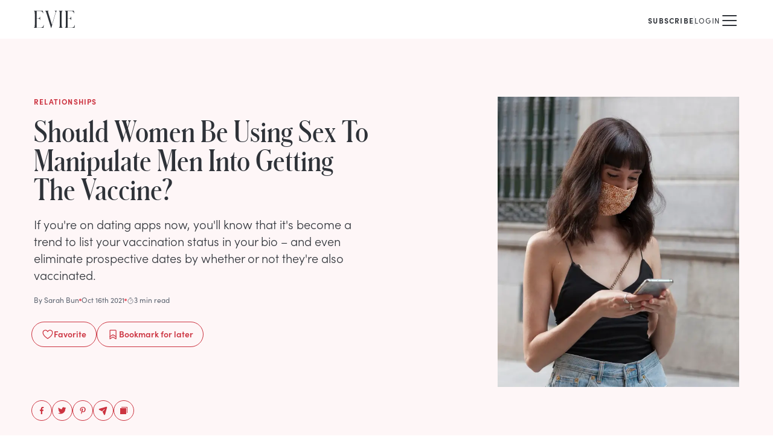

--- FILE ---
content_type: text/html; charset=utf-8
request_url: https://www.eviemagazine.com/post/should-women-be-using-sex-to-manipulate-men-into-getting-the-vaccine
body_size: 14261
content:
<!DOCTYPE html><html lang="en"><head><meta charSet="utf-8"/><meta name="viewport" content="width=device-width"/><meta name="twitter:site" content="https://www.eviemagazine.com"/><meta name="twitter:creator" content="@evie_magazine"/><meta property="og:locale" content="en_IE"/><meta property="og:site_name" content="Evie Magazine"/><title>Should Women Be Using Sex To Manipulate Men Into Getting The Vaccine? | Evie Magazine</title><meta name="robots" content="index,follow"/><meta name="description" content="Focusing on women and celebrating what makes them so unique, Evie Magazine helps women seek truth and find beauty...the kind that really matters."/><meta name="twitter:card" content="summary_large_image"/><meta property="og:title" content="Should Women Be Using Sex To Manipulate Men Into Getting The Vaccine?"/><meta property="og:description" content="Focusing on women and celebrating what makes them so unique, Evie Magazine helps women seek truth and find beauty...the kind that really matters."/><meta property="og:url" content="https://www.eviemagazine.com/post/should-women-be-using-sex-to-manipulate-men-into-getting-the-vaccine"/><meta property="og:type" content="article"/><meta property="article:published_time" content="2021-10-16T01:00:00-04:00"/><meta property="article:modified_time" content="2023-11-06T15:21:51-05:00"/><meta property="article:author" content="Sarah Bun"/><meta property="article:section" content="Relationships"/><meta property="og:image" content="https://www.datocms-assets.com/109366/1698705772-shutterstock-should-women-be-using-sex-to-manipulate-men-into-getting-the-vaccine.jpeg"/><meta property="og:image:alt" content="Should Women Be Using Sex To Manipulate Men Into Getting The Vaccine?"/><meta property="og:image:width" content="1280"/><meta property="og:image:height" content="720"/><link rel="canonical" href="https://www.eviemagazine.com/post/should-women-be-using-sex-to-manipulate-men-into-getting-the-vaccine"/><meta content="2023-11-06T15:21:51-05:00" property="og:updated_time"/><script type="application/ld+json">{"@context":"http://schema.org","@type":"Article","headline":"Should Women Be Using Sex To Manipulate Men Into Getting The Vaccine?","url":"https://www.eviemagazine.com/post/should-women-be-using-sex-to-manipulate-men-into-getting-the-vaccine","thumbnailUrl":"https://www.datocms-assets.com/109366/1698705772-shutterstock-should-women-be-using-sex-to-manipulate-men-into-getting-the-vaccine.jpeg","dateCreated":"2021-10-16T01:00:00-04:00","datePublished":"2021-10-16T01:00:00-04:00","dateModified":"2023-11-06T15:21:51-05:00","articleSection":"Relationships","creator":"Sarah Bun","mainEntityOfPage":{"@type":"WebPage","@id":"/post/should-women-be-using-sex-to-manipulate-men-into-getting-the-vaccine"},"image":{"@type":"ImageObject","url":"https://www.datocms-assets.com/109366/1698705772-shutterstock-should-women-be-using-sex-to-manipulate-men-into-getting-the-vaccine.jpeg","width":1280,"height":720},"author":{"@type":"Person","name":{"id":"HITYBaaGScCYNCy2XJ1tHA","name":"Sarah Bun","slug":"sarah-bun"}},"keywords":["\"topic:Marriage\""],"publisher":{"@type":"Organization","name":"https://www.datocms-assets.com/109366/1698967220-evie-logo.png","url":"https://www.eviemagazine.com","logo":{"@type":"ImageObject","url":"https://www.eviemagazine.com/logo.svg","width":195,"height":60}}}</script><meta name="parsely-metadata" content="{&quot;contentfulPostId&quot;:&quot;1n4LMiP1zNqc1lwTZMewBH&quot;,&quot;datoPostId&quot;:&quot;jkY3t0bpRH2msi5iunYJ1w&quot;}"/><link rel="preload" as="image" imageSrcSet="/_next/image?url=https%3A%2F%2Fwww.datocms-assets.com%2F109366%2F1698705772-shutterstock-should-women-be-using-sex-to-manipulate-men-into-getting-the-vaccine.jpeg%3Far64%3DNTo2%26crop%3Dfaces%26fit%3Dcrop%26fm%3Dwebp&amp;w=640&amp;q=75 1x, /_next/image?url=https%3A%2F%2Fwww.datocms-assets.com%2F109366%2F1698705772-shutterstock-should-women-be-using-sex-to-manipulate-men-into-getting-the-vaccine.jpeg%3Far64%3DNTo2%26crop%3Dfaces%26fit%3Dcrop%26fm%3Dwebp&amp;w=1920&amp;q=75 2x" fetchpriority="high"/><meta name="next-head-count" content="27"/><meta content="915ab359ea4de7af028b4a982230b293" name="p:domain_verify"/><meta content="1754669597959219" name="fb:pages"/><meta name="msapplication-TileColor" content="#ed5e6a"/><meta name="theme-color" content="#ffffff"/><link href="//connect.facebook.net" rel="preconnect"/><link href="//www.google-analytics.com" rel="preconnect"/><link href="/manifest.json" rel="manifest"/><link href="/img/favicon/favicon.ico" rel="icon shortcut" type="image/x-icon"/><link rel="apple-touch-icon" sizes="180x180" href="/img/favicon/apple-touch-icon.png"/><link rel="mask-icon" href="/img/favicon/apple-pinned-tab.svg" color="#ED5E6A"/><link rel="preconnect" href="https://use.typekit.net" crossorigin /><link rel="preload" href="/_next/static/media/072757506b86c8a2-s.p.woff" as="font" type="font/woff" crossorigin="anonymous" data-next-font="size-adjust"/><link rel="preload" href="/_next/static/media/6d9a80650932ca5c-s.p.woff" as="font" type="font/woff" crossorigin="anonymous" data-next-font="size-adjust"/><link rel="preload" href="/_next/static/media/d3f37216a62c4c65-s.p.woff" as="font" type="font/woff" crossorigin="anonymous" data-next-font="size-adjust"/><link rel="preload" href="/_next/static/css/5444b496a7a4228c.css" as="style"/><link rel="stylesheet" href="/_next/static/css/5444b496a7a4228c.css" data-n-g=""/><noscript data-n-css=""></noscript><script defer="" nomodule="" src="/_next/static/chunks/polyfills-c67a75d1b6f99dc8.js"></script><script src="/_next/static/chunks/webpack-4a6f78d51557fc52.js" defer=""></script><script src="/_next/static/chunks/framework-6d147d7a7a824486.js" defer=""></script><script src="/_next/static/chunks/main-01f99afcd6342c1c.js" defer=""></script><script src="/_next/static/chunks/pages/_app-1f2021b4ef10ff7b.js" defer=""></script><script src="/_next/static/chunks/pages/post/%5Bslug%5D-9d93754585119605.js" defer=""></script><script src="/_next/static/_bsXabIxWimgpM2IAHY5h/_buildManifest.js" defer=""></script><script src="/_next/static/_bsXabIxWimgpM2IAHY5h/_ssgManifest.js" defer=""></script><style id="__jsx-1804522468">:root{--font-schnyder:'__schnyder_64533b', '__schnyder_Fallback_64533b'}</style><style data-href="https://use.typekit.net/hqw7ctz.css">@import url("https://p.typekit.net/p.css?s=1&k=hqw7ctz&ht=tk&f=24537.24538.24539.24540.24543.24544.24547.24548.24549.24552&a=104907023&app=typekit&e=css");@font-face{font-family:"sofia-pro";src:url("https://use.typekit.net/af/773a22/00000000000000007735f996/30/l?primer=7cdcb44be4a7db8877ffa5c0007b8dd865b3bbc383831fe2ea177f62257a9191&fvd=n9&v=3") format("woff2"),url("https://use.typekit.net/af/773a22/00000000000000007735f996/30/d?primer=7cdcb44be4a7db8877ffa5c0007b8dd865b3bbc383831fe2ea177f62257a9191&fvd=n9&v=3") format("woff"),url("https://use.typekit.net/af/773a22/00000000000000007735f996/30/a?primer=7cdcb44be4a7db8877ffa5c0007b8dd865b3bbc383831fe2ea177f62257a9191&fvd=n9&v=3") format("opentype");font-display:swap;font-style:normal;font-weight:900;font-stretch:normal}@font-face{font-family:"sofia-pro";src:url("https://use.typekit.net/af/2cf3cc/00000000000000007735f991/30/l?primer=7cdcb44be4a7db8877ffa5c0007b8dd865b3bbc383831fe2ea177f62257a9191&fvd=i9&v=3") format("woff2"),url("https://use.typekit.net/af/2cf3cc/00000000000000007735f991/30/d?primer=7cdcb44be4a7db8877ffa5c0007b8dd865b3bbc383831fe2ea177f62257a9191&fvd=i9&v=3") format("woff"),url("https://use.typekit.net/af/2cf3cc/00000000000000007735f991/30/a?primer=7cdcb44be4a7db8877ffa5c0007b8dd865b3bbc383831fe2ea177f62257a9191&fvd=i9&v=3") format("opentype");font-display:swap;font-style:italic;font-weight:900;font-stretch:normal}@font-face{font-family:"sofia-pro";src:url("https://use.typekit.net/af/5d97ff/00000000000000007735f999/30/l?primer=7cdcb44be4a7db8877ffa5c0007b8dd865b3bbc383831fe2ea177f62257a9191&fvd=n7&v=3") format("woff2"),url("https://use.typekit.net/af/5d97ff/00000000000000007735f999/30/d?primer=7cdcb44be4a7db8877ffa5c0007b8dd865b3bbc383831fe2ea177f62257a9191&fvd=n7&v=3") format("woff"),url("https://use.typekit.net/af/5d97ff/00000000000000007735f999/30/a?primer=7cdcb44be4a7db8877ffa5c0007b8dd865b3bbc383831fe2ea177f62257a9191&fvd=n7&v=3") format("opentype");font-display:swap;font-style:normal;font-weight:700;font-stretch:normal}@font-face{font-family:"sofia-pro";src:url("https://use.typekit.net/af/66e20c/00000000000000007735f993/30/l?primer=7cdcb44be4a7db8877ffa5c0007b8dd865b3bbc383831fe2ea177f62257a9191&fvd=i7&v=3") format("woff2"),url("https://use.typekit.net/af/66e20c/00000000000000007735f993/30/d?primer=7cdcb44be4a7db8877ffa5c0007b8dd865b3bbc383831fe2ea177f62257a9191&fvd=i7&v=3") format("woff"),url("https://use.typekit.net/af/66e20c/00000000000000007735f993/30/a?primer=7cdcb44be4a7db8877ffa5c0007b8dd865b3bbc383831fe2ea177f62257a9191&fvd=i7&v=3") format("opentype");font-display:swap;font-style:italic;font-weight:700;font-stretch:normal}@font-face{font-family:"sofia-pro";src:url("https://use.typekit.net/af/2e2409/00000000000000007735f990/30/l?primer=7cdcb44be4a7db8877ffa5c0007b8dd865b3bbc383831fe2ea177f62257a9191&fvd=n3&v=3") format("woff2"),url("https://use.typekit.net/af/2e2409/00000000000000007735f990/30/d?primer=7cdcb44be4a7db8877ffa5c0007b8dd865b3bbc383831fe2ea177f62257a9191&fvd=n3&v=3") format("woff"),url("https://use.typekit.net/af/2e2409/00000000000000007735f990/30/a?primer=7cdcb44be4a7db8877ffa5c0007b8dd865b3bbc383831fe2ea177f62257a9191&fvd=n3&v=3") format("opentype");font-display:swap;font-style:normal;font-weight:300;font-stretch:normal}@font-face{font-family:"sofia-pro";src:url("https://use.typekit.net/af/0ab956/00000000000000007735f998/30/l?primer=7cdcb44be4a7db8877ffa5c0007b8dd865b3bbc383831fe2ea177f62257a9191&fvd=i3&v=3") format("woff2"),url("https://use.typekit.net/af/0ab956/00000000000000007735f998/30/d?primer=7cdcb44be4a7db8877ffa5c0007b8dd865b3bbc383831fe2ea177f62257a9191&fvd=i3&v=3") format("woff"),url("https://use.typekit.net/af/0ab956/00000000000000007735f998/30/a?primer=7cdcb44be4a7db8877ffa5c0007b8dd865b3bbc383831fe2ea177f62257a9191&fvd=i3&v=3") format("opentype");font-display:swap;font-style:italic;font-weight:300;font-stretch:normal}@font-face{font-family:"sofia-pro";src:url("https://use.typekit.net/af/b718ff/00000000000000007735f98d/30/l?primer=7cdcb44be4a7db8877ffa5c0007b8dd865b3bbc383831fe2ea177f62257a9191&fvd=n4&v=3") format("woff2"),url("https://use.typekit.net/af/b718ff/00000000000000007735f98d/30/d?primer=7cdcb44be4a7db8877ffa5c0007b8dd865b3bbc383831fe2ea177f62257a9191&fvd=n4&v=3") format("woff"),url("https://use.typekit.net/af/b718ff/00000000000000007735f98d/30/a?primer=7cdcb44be4a7db8877ffa5c0007b8dd865b3bbc383831fe2ea177f62257a9191&fvd=n4&v=3") format("opentype");font-display:swap;font-style:normal;font-weight:400;font-stretch:normal}@font-face{font-family:"sofia-pro";src:url("https://use.typekit.net/af/c09857/00000000000000007735f98c/30/l?primer=7cdcb44be4a7db8877ffa5c0007b8dd865b3bbc383831fe2ea177f62257a9191&fvd=i4&v=3") format("woff2"),url("https://use.typekit.net/af/c09857/00000000000000007735f98c/30/d?primer=7cdcb44be4a7db8877ffa5c0007b8dd865b3bbc383831fe2ea177f62257a9191&fvd=i4&v=3") format("woff"),url("https://use.typekit.net/af/c09857/00000000000000007735f98c/30/a?primer=7cdcb44be4a7db8877ffa5c0007b8dd865b3bbc383831fe2ea177f62257a9191&fvd=i4&v=3") format("opentype");font-display:swap;font-style:italic;font-weight:400;font-stretch:normal}@font-face{font-family:"sofia-pro";src:url("https://use.typekit.net/af/262452/00000000000000007735f99a/30/l?primer=7cdcb44be4a7db8877ffa5c0007b8dd865b3bbc383831fe2ea177f62257a9191&fvd=n6&v=3") format("woff2"),url("https://use.typekit.net/af/262452/00000000000000007735f99a/30/d?primer=7cdcb44be4a7db8877ffa5c0007b8dd865b3bbc383831fe2ea177f62257a9191&fvd=n6&v=3") format("woff"),url("https://use.typekit.net/af/262452/00000000000000007735f99a/30/a?primer=7cdcb44be4a7db8877ffa5c0007b8dd865b3bbc383831fe2ea177f62257a9191&fvd=n6&v=3") format("opentype");font-display:swap;font-style:normal;font-weight:600;font-stretch:normal}@font-face{font-family:"sofia-pro";src:url("https://use.typekit.net/af/36f509/00000000000000007735f994/30/l?primer=7cdcb44be4a7db8877ffa5c0007b8dd865b3bbc383831fe2ea177f62257a9191&fvd=i6&v=3") format("woff2"),url("https://use.typekit.net/af/36f509/00000000000000007735f994/30/d?primer=7cdcb44be4a7db8877ffa5c0007b8dd865b3bbc383831fe2ea177f62257a9191&fvd=i6&v=3") format("woff"),url("https://use.typekit.net/af/36f509/00000000000000007735f994/30/a?primer=7cdcb44be4a7db8877ffa5c0007b8dd865b3bbc383831fe2ea177f62257a9191&fvd=i6&v=3") format("opentype");font-display:swap;font-style:italic;font-weight:600;font-stretch:normal}.tk-sofia-pro{font-family:"sofia-pro",sans-serif}</style></head><body><div id="__next"><div class="grow bg-white"><header class="relative z-20"><div class="mx-auto box-content flex h-16 max-w-screen-xl items-center px-5 md:px-10 lg:px-14"><p class=""><a title="Evie Magazine" href="/"><svg width="68" height="32" viewBox="0 0 536 224" fill="none" xmlns="http://www.w3.org/2000/svg" class=""><path d="M0 222.517H121.537C124.508 222.517 126.291 222.517 126.885 217.176L130.451 185.727H127.48C120.051 216.286 106.679 219.846 81.7177 219.846H37.1444V100.874H53.7851C78.1518 100.874 79.0433 112.742 81.4206 122.829H83.5006V76.249H81.4206C79.0433 86.3364 78.1518 98.204 53.7851 98.204H37.1444V2.6702H76.0718C99.547 2.6702 113.216 8.60399 120.645 33.2292H123.617L118.862 6.23047C117.673 0 116.188 0 113.513 0H0V2.07683C12.1834 5.6371 13.0748 8.90067 13.0748 62.3046V160.212C13.0748 213.616 12.1834 216.879 0 220.44V222.517Z" fill="currentColor"></path><path d="M224.687 224H228.252L282.632 37.6795C291.249 7.71391 293.627 5.6371 301.65 1.78014V0H272.231V1.78014C286.792 6.52716 285.306 18.3947 279.66 37.3828L236.87 183.947L188.731 26.9987C183.382 9.19736 184.571 4.15364 193.188 1.78014V0H148.318V1.78014C157.827 7.12054 159.61 15.1311 167.93 40.6464L224.687 224Z" fill="currentColor"></path><path d="M326.14 222.517H376.359V220.44C364.175 216.879 363.284 213.616 363.284 160.212V62.3046C363.284 8.90067 364.175 5.3404 376.359 2.07683V0H326.14V2.07683C338.323 5.3404 339.214 8.90067 339.214 62.3046V160.212C339.214 213.616 338.323 216.879 326.14 220.44V222.517Z" fill="currentColor"></path><path d="M404.909 222.517H526.445C529.417 222.517 531.2 222.517 531.794 217.176L535.36 185.727H532.388C524.96 216.286 511.588 219.846 486.627 219.846H442.053V100.874H458.694C483.061 100.874 483.952 112.742 486.329 122.829H488.409V76.249H486.329C483.952 86.3364 483.061 98.204 458.694 98.204H442.053V2.6702H480.981C504.456 2.6702 518.125 8.60399 525.554 33.2292H528.525L523.771 6.23047C522.582 0 521.097 0 518.422 0H404.909V2.07683C417.092 5.6371 417.984 8.90067 417.984 62.3046V160.212C417.984 213.616 417.092 216.879 404.909 220.44V222.517Z" fill="currentColor"></path></svg></a></p><div class="relative z-10 ml-auto"><nav class="flex items-center gap-x-3 sm:gap-x-6 md:gap-x-10"><div class="group relative hidden flex-col items-center min-[1380px]:inline-flex"><a href="/discover"><span class="text-xs uppercase tracking-widest  inline-flex gap-x-2 items-center hover:text-rose-4">Discover <svg xmlns="http://www.w3.org/2000/svg" width="1em" height="1em" fill="currentColor" viewBox="0 0 256 256" class="h-3 w-3 transition-transform group-hover:rotate-180"><rect width="256" height="256" fill="none"></rect><polyline points="208 96 128 176 48 96" fill="none" stroke="currentColor" stroke-linecap="round" stroke-linejoin="round" stroke-width="16"></polyline></svg></span></a></div><a class="hidden min-[1380px]:block" href="/about"><span class="text-xs uppercase tracking-widest  inline-flex gap-x-2 items-center hover:text-rose-4">About</span></a><a class="hidden min-[1380px]:block" href="/subscribe/the-glance"><span class="text-xs uppercase tracking-widest  inline-flex gap-x-2 items-center hover:text-rose-4">The Glance</span></a><a class="hidden min-[1380px]:block" href="/shop/print-edition"><span class="text-xs uppercase tracking-widest  inline-flex gap-x-2 items-center hover:text-rose-4">Print Edition</span></a><div class="flex items-center gap-x-3 md:gap-x-6"><a class="" href="/subscribe"><span class="text-xs uppercase tracking-widest  inline-flex gap-x-2 items-center hover:text-rose-4 font-bold">Subscribe</span></a><div class="mt-1 h-4 w-px bg-neutral-2"></div><button class=""><span class="text-xs uppercase tracking-widest  inline-flex gap-x-2 items-center hover:text-rose-4">Login</span></button></div><a aria-label="Search" class="hidden pl-3 pt-1 min-[1380px]:block" href="/search"><svg xmlns="http://www.w3.org/2000/svg" width="1em" height="1em" fill="currentColor" viewBox="0 0 256 256" class="h-4 w-4"><rect width="256" height="256" fill="none"></rect><circle cx="116" cy="116" r="84" fill="none" stroke="currentColor" stroke-linecap="round" stroke-linejoin="round" stroke-width="16"></circle><line x1="175.4" y1="175.4" x2="224" y2="224" fill="none" stroke="currentColor" stroke-linecap="round" stroke-linejoin="round" stroke-width="16"></line></svg></a><button aria-label="Mobile Menu" class="pt-1 min-[1380px]:hidden"><svg xmlns="http://www.w3.org/2000/svg" width="32" height="32" fill="currentColor" viewBox="0 0 256 256"><rect width="256" height="256" fill="none"></rect><line x1="40" y1="128" x2="216" y2="128" stroke="currentColor" stroke-linecap="round" stroke-linejoin="round" stroke-width="16"></line><line x1="40" y1="64" x2="216" y2="64" stroke="currentColor" stroke-linecap="round" stroke-linejoin="round" stroke-width="16"></line><line x1="40" y1="192" x2="216" y2="192" stroke="currentColor" stroke-linecap="round" stroke-linejoin="round" stroke-width="16"></line></svg></button></nav></div></div></header><main><article class="mb-16"><header class="mb-8 bg-rose-1"><div class="mx-auto box-content flex max-w-screen-xl flex-col pb-8 sm:flex-row sm:justify-between sm:gap-6 sm:px-5 sm:py-8 md:gap-12 md:px-10 lg:px-14  lg:py-24"><div class="mt-5 px-5 sm:mt-0 sm:px-0 md:max-w-xl lg:flex lg:flex-col"><div class="mb-2 text-xs font-bold uppercase tracking-widest text-rose-4 md:mb-4">Relationships</div><h1 class="mb-3 font-schnyder text-3xl md:text-4xl lg:mb-5 lg:text-5xl">Should Women Be Using Sex To Manipulate Men Into Getting The&nbsp;Vaccine?</h1><p class="font-light lg:text-xl">If you&#x27;re on dating apps now, you&#x27;ll know that it&#x27;s become a trend to list your vaccination status in your bio – and even eliminate prospective dates by whether or not they&#x27;re also vaccinated.</p><div class="flex items-center gap-x-3 text-xs text-neutral-4 mb-7 mt-5"><a href="/author/sarah-bun">By <!-- -->Sarah Bun</a><span class="h-1 w-1 rounded-full bg-rose-3"></span><time dateTime="2021-10-16T01:00:00-04:00">Oct 16th 2021</time><span class="h-1 w-1 rounded-full bg-rose-3"></span><span class="inline-flex items-center gap-1"><svg xmlns="http://www.w3.org/2000/svg" width="12" height="12" fill="currentColor" viewBox="0 0 256 256" class="relative top-0.5"><rect width="256" height="256" fill="none"></rect><circle cx="128" cy="128" r="88" fill="none" stroke="currentColor" stroke-miterlimit="10" stroke-width="16"></circle><line x1="128" y1="128" x2="167.6" y2="88.4" fill="none" stroke="currentColor" stroke-linecap="round" stroke-linejoin="round" stroke-width="16"></line><line x1="104" y1="8" x2="152" y2="8" fill="none" stroke="currentColor" stroke-linecap="round" stroke-linejoin="round" stroke-width="16"></line></svg>3 min read</span></div><div class="-ml-1 flex flex-wrap gap-x-2 gap-y-2 sm:gap-x-4 text-rose-4"><button class="flex items-center justify-center gap-x-2 rounded-full border  px-4 pt-2 pb-2.5 font-semibold text-sm disabled:cursor-wait"><svg xmlns="http://www.w3.org/2000/svg" width="20" height="20" fill="currentColor" viewBox="0 0 256 256" class="mt-0.5"><rect width="256" height="256" fill="none"></rect><path d="M128,216S28,160,28,92A52,52,0,0,1,128,72h0A52,52,0,0,1,228,92C228,160,128,216,128,216Z" fill="none" stroke="currentColor" stroke-linecap="round" stroke-linejoin="round" stroke-width="16"></path></svg> <!-- -->Favorite</button><button class="flex items-center justify-center gap-x-2 rounded-full border  px-4 pt-2 pb-2.5 font-semibold text-sm disabled:cursor-wait"><svg xmlns="http://www.w3.org/2000/svg" width="20" height="20" fill="currentColor" viewBox="0 0 256 256" class="mt-0.5"><rect width="256" height="256" fill="none"></rect><path d="M192,224l-64-40L64,224V48a8,8,0,0,1,8-8H184a8,8,0,0,1,8,8Z" fill="none" stroke="currentColor" stroke-linecap="round" stroke-linejoin="round" stroke-width="16"></path><polyline points="192 176 128 136 64 176" fill="none" stroke="currentColor" stroke-linecap="round" stroke-linejoin="round" stroke-width="16"></polyline></svg> <!-- -->Bookmark<!-- --> for later</button></div><ul class="flex gap-x-2 -mb-14 -ml-1 pt-6 max-lg:hidden lg:mt-auto"><li><button aria-label="facebook" class="react-share__ShareButton !p-2 rounded-full !border !border-solid !border-rose-4 !text-rose-4 hover:!text-white hover:!bg-rose-3" style="background-color:transparent;border:none;padding:0;font:inherit;color:inherit;cursor:pointer"><svg width="16" height="16" viewBox="0 0 32 32" fill="none" xmlns="http://www.w3.org/2000/svg"><path d="M13.6094 28H18.0156V17.2656H21.4375L22 13H18.0156V10.0469C18.0156 9.39063 18.1094 8.875 18.3906 8.54688C18.6719 8.17188 19.2813 7.98438 20.125 7.98438H22.375V4.1875C21.5313 4.09375 20.4063 4 19.0938 4C17.4063 4 16.0938 4.51563 15.1094 5.5C14.0781 6.48438 13.6094 7.84375 13.6094 9.625V13H10V17.2656H13.6094V28Z" fill="currentColor"></path></svg></button></li><li><button aria-label="twitter" class="react-share__ShareButton !p-2 rounded-full !border !border-solid !border-rose-4 !text-rose-4 hover:!text-white hover:!bg-rose-3" style="background-color:transparent;border:none;padding:0;font:inherit;color:inherit;cursor:pointer"><svg width="16" height="16" viewBox="0 0 32 32" fill="none" xmlns="http://www.w3.org/2000/svg"><path d="M26.274 10.5C27.3317 9.70673 28.2837 8.75481 29.0769 7.59135C28.0192 8.06731 26.9615 8.38462 25.9038 8.49038C27.0673 7.75 27.9135 6.74519 28.3365 5.42308C27.226 6.05769 26.0625 6.53365 24.7933 6.74519C24.2644 6.21635 23.6298 5.79327 22.9423 5.47596C22.2548 5.15865 21.5144 5 20.7212 5C19.7163 5 18.8173 5.26442 17.9712 5.74038C17.125 6.26923 16.4375 6.95673 15.9615 7.80288C15.4327 8.64904 15.2212 9.60096 15.2212 10.5529C15.2212 10.976 15.2212 11.399 15.3269 11.8221C13.0529 11.7163 10.9375 11.1875 8.92788 10.1298C6.91827 9.125 5.27885 7.75 3.90385 6.00481C3.375 6.90385 3.11058 7.85577 3.11058 8.80769C3.11058 9.75962 3.32212 10.6587 3.79808 11.4519C4.22115 12.2981 4.85577 12.9327 5.59615 13.4615C4.69712 13.4615 3.85096 13.1971 3.11058 12.7212V12.8269C3.11058 14.149 3.53365 15.3125 4.37981 16.3173C5.22596 17.375 6.28365 18.0096 7.55288 18.274C7.02404 18.3798 6.54808 18.4327 6.07212 18.4327C5.75481 18.4327 5.38462 18.4327 5.06731 18.3798C5.38462 19.4904 6.01923 20.3894 6.97115 21.1298C7.92308 21.8702 8.98077 22.1875 10.25 22.1875C8.1875 23.774 5.86058 24.5673 3.32212 24.5673C2.79327 24.5673 2.37019 24.5673 2 24.5144C4.53846 26.2067 7.39423 27 10.5144 27C13.7404 27 16.5962 26.2067 19.1346 24.5144C21.4087 23.0337 23.2067 21.0769 24.476 18.5385C25.6923 16.2115 26.3269 13.726 26.3269 11.1875C26.3269 10.8702 26.274 10.6587 26.274 10.5Z" fill="currentColor"></path></svg></button></li><li><button aria-label="pinterest" class="react-share__ShareButton !p-2 rounded-full !border !border-solid !border-rose-4 !text-rose-4 hover:!text-white hover:!bg-rose-3" style="background-color:transparent;border:none;padding:0;font:inherit;color:inherit;cursor:pointer"><svg width="16" height="16" viewBox="0 0 32 32" fill="none" xmlns="http://www.w3.org/2000/svg"><path d="M16.792 4C18.28 4.048 19.672 4.384 21.016 5.056C22.36 5.728 23.416 6.592 24.184 7.744C25 8.992 25.432 10.432 25.432 11.968C25.432 13.504 25.144 14.992 24.664 16.336C24.088 17.872 23.272 19.024 22.216 19.888C21.016 20.848 19.624 21.328 18.04 21.328C17.368 21.328 16.744 21.184 16.12 20.896C15.448 20.608 15.016 20.176 14.728 19.6L14.344 21.136C13.912 22.816 13.576 23.968 13.336 24.592C12.952 25.456 12.232 26.56 11.272 27.904L11.08 28L10.936 27.856L10.888 27.136C10.792 26.272 10.744 25.6 10.744 25.12C10.744 24.16 10.888 22.912 11.224 21.376C11.416 20.512 11.704 19.168 12.184 17.392L12.76 15.088C12.424 14.512 12.28 13.696 12.28 12.688C12.28 11.776 12.52 11.008 13 10.384C13.384 9.904 13.912 9.568 14.536 9.424C15.112 9.328 15.64 9.424 16.12 9.76C16.552 10.144 16.792 10.672 16.792 11.44C16.792 11.872 16.696 12.352 16.6 12.832C16.504 13.12 16.36 13.6 16.168 14.176C15.928 14.8 15.784 15.232 15.736 15.52C15.592 16.048 15.544 16.48 15.544 16.864C15.544 17.488 15.736 18.016 16.168 18.4C16.6 18.784 17.128 18.976 17.752 18.976C18.76 18.976 19.624 18.544 20.344 17.632C20.92 16.912 21.4 15.904 21.688 14.656C21.928 13.648 22.072 12.64 22.072 11.632C22.072 10 21.544 8.704 20.488 7.744C19.432 6.832 18.088 6.352 16.408 6.352C15.16 6.352 14.008 6.64 12.952 7.216C11.896 7.792 11.128 8.608 10.552 9.568C9.976 10.576 9.688 11.728 9.688 12.976C9.688 13.552 9.784 14.08 9.976 14.56C10.072 14.848 10.216 15.232 10.504 15.616C10.696 15.952 10.792 16.144 10.792 16.24C10.792 16.528 10.696 16.816 10.6 17.2C10.408 17.68 10.264 17.92 10.072 17.92C9.64 17.92 9.208 17.728 8.728 17.296C8.248 16.864 7.816 16.288 7.528 15.52C7.144 14.656 7 13.696 7 12.64C7 10.912 7.48 9.376 8.44 8.032C9.304 6.784 10.504 5.824 12.04 5.104C13.528 4.384 15.112 4 16.792 4Z" fill="currentColor"></path></svg></button></li><li><button aria-label="email" class="react-share__ShareButton !p-2 rounded-full !border !border-solid !border-rose-4 !text-rose-4 hover:!text-white hover:!bg-rose-3" style="background-color:transparent;border:none;padding:0;font:inherit;color:inherit;cursor:pointer"><svg xmlns="http://www.w3.org/2000/svg" width="16" height="16" fill="currentColor" viewBox="0 0 256 256"><rect width="256" height="256" fill="none"></rect><path d="M227.7,48.3,175.3,234.2a15.9,15.9,0,0,1-14.1,11.6h-1.4a16,16,0,0,1-14.4-9.1l-35.7-75.4a4.1,4.1,0,0,1,.8-4.6l51.3-51.3a8,8,0,1,0-11.3-11.3L99.2,145.5a4.1,4.1,0,0,1-4.6.8l-75-35.5a16.6,16.6,0,0,1-9.5-15.6A15.9,15.9,0,0,1,21.8,80.7L208.1,28.2a16,16,0,0,1,17.7,6.5A16.7,16.7,0,0,1,227.7,48.3Z"></path></svg></button></li><li class="cursor-pointer "><button aria-label="Copy to Clipboard" title="Copy to Clipboard" class="!p-2 rounded-full !border !border-solid !border-rose-4 !text-rose-4 hover:!text-white hover:!bg-rose-3"><svg xmlns="http://www.w3.org/2000/svg" width="16" height="16" fill="currentColor" viewBox="0 0 256 256" class="transition-transform ease-in hover:scale-110"><rect width="256" height="256" fill="none"></rect><path d="M216,32H72a8,8,0,0,0,0,16H208V184a8,8,0,0,0,16,0V40A8,8,0,0,0,216,32Z"></path><rect x="32" y="64" width="160" height="160" rx="8"></rect></svg></button></li></ul></div><div class="order-first mx-auto max-w-full sm:order-last sm:mx-0 sm:w-[200px] sm:shrink-0 md:w-[320px] lg:w-[400px]"><figure class="relative"><img alt="shutterstock Should Women Be Using Sex To Manipulate Men Into Getting The Vaccine?" title="" fetchpriority="high" width="640" height="896" decoding="async" data-nimg="1" class="aspect-square object-cover sm:aspect-[5/7]" style="color:transparent" srcSet="/_next/image?url=https%3A%2F%2Fwww.datocms-assets.com%2F109366%2F1698705772-shutterstock-should-women-be-using-sex-to-manipulate-men-into-getting-the-vaccine.jpeg%3Far64%3DNTo2%26crop%3Dfaces%26fit%3Dcrop%26fm%3Dwebp&amp;w=640&amp;q=75 1x, /_next/image?url=https%3A%2F%2Fwww.datocms-assets.com%2F109366%2F1698705772-shutterstock-should-women-be-using-sex-to-manipulate-men-into-getting-the-vaccine.jpeg%3Far64%3DNTo2%26crop%3Dfaces%26fit%3Dcrop%26fm%3Dwebp&amp;w=1920&amp;q=75 2x" src="/_next/image?url=https%3A%2F%2Fwww.datocms-assets.com%2F109366%2F1698705772-shutterstock-should-women-be-using-sex-to-manipulate-men-into-getting-the-vaccine.jpeg%3Far64%3DNTo2%26crop%3Dfaces%26fit%3Dcrop%26fm%3Dwebp&amp;w=1920&amp;q=75"/></figure></div></div></header><div class="mx-auto box-content max-w-prose px-5 lg:max-w-screen-xl lg:px-12"><div class="relative items-start lg:grid lg:grid-cols-[1fr_640px_1fr] lg:gap-x-6"><div class="mb-6 lg:sticky lg:top-4"></div><div class="PostBody_root__vgPzG grow"><p>The men I’ve surveyed postulate that most guys will submit to getting the Covid vaccine just to have access to women for sex, not necessarily because they think it&#x27;s the best health decision. But there are also those men who think the sex isn’t worth the shot. Since there’s a great deal of uncertainty swirling around the pandemic and the jab itself, some men are sitting this one out.</p><p>Being in a relationship doesn’t give us the permission to assume we can change someone. You know how that works. It doesn’t. A healthy relationship centers on mutual respect, no hidden agenda, and acceptance. In relationships, we can follow the <a href="https://www.health.harvard.edu/blog/first-do-no-harm-201510138421">Hippocratic Oath</a> doctors take too, “first, do no harm.” Ladies, no matter what, you can never change a man using sex because it’ll be an epic failure, and it’ll backfire. I wouldn’t even go there. </p><h2>What Is Emotional Manipulation?</h2><p><a href="https://www.webmd.com/mental-health/signs-emotional-manipulation">WebMD</a> states emotional manipulation is when someone attempts to control the other person in a relationship through “dishonest or exploitive strategies to gain” what they want. Perhaps you’re just looking out for your man, and your behavior doesn’t fit the above definition of emotional manipulation. Londin Angel Winters, an intimacy coach and author of <em>The Awakened Woman’s Guide to Everlasting Love,</em> stated in <a href="https://www.brides.com/manipulation-in-relationships-5105362"><em>Brides</em></a>: “subtle manipulation involves seemingly ‘well-meaning or harmless’ gestures” that can lead to problems.  </p><blockquote><p>It implies you don’t trust him, you don’t respect him, or you don’t think he’s good enough. </p></blockquote><p>Call it what you will, but any behavior that resembles even an inkling of manipulation is manipulation, and it does more <a href="https://www.brides.com/manipulation-in-relationships-5105362">damage</a> than good. It starts small and innocent at first, but repeated actions can lead to <a href="https://www.mindbodygreen.com/articles/emotional-manipulation">toxic behaviors</a>. Why play with fire in the first place? I know you mean well, but as the author, teacher, and pastor <a href="https://www.loveandrespect.com/blog/are-you-an-influencer-or-a-controller">Dr. Emmerson Eggerichs</a> says, “Any contempt or coercion on your part is rooted in fear and motivated by love,” but sex alone will not get you through to his <em>heart</em>, which is what you want anyway. </p><h2>The Game Gets Old</h2><p>Why is using sex as a weapon dangerous? Whenever either party needs to revert to games, tactics, bribery, or manipulation to get the other person to do something, that right there<strong> </strong>never leads to <a href="https://www.eviemagazine.com/post/what-does-a-happy-healthy-romantic-relationship-even-look-like">a healthy and successful relationship.</a> It just kills it. If you stoop that low using tricks and games, you&#x27;ve already lost. A quality girl doesn&#x27;t need to revert to low-value tactics to get her way. It implies you don’t trust him, you don’t respect him, or you don’t think he’s good enough. No man wants to be on the receiving end of that (and no woman either, for that matter).</p><p>Besides, a man who is serious about you doesn&#x27;t need you to use sex to persuade his heart. Using it as a weapon is cheap, and that will not get you far. The guy may relent and submit to your tactics, but after a while, the game gets old because as individuals we don&#x27;t want to keep our <a href="https://www.loveandrespect.com/blog/are-you-an-influencer-or-a-controller">hearts open</a> for people who are controlling and manipulative. We open up for those who can affect our <a href="https://www.loveandrespect.com/blog/are-you-an-influencer-or-a-controller">hearts positively</a>. If the guy submits to anything you’re pressuring him into, he&#x27;ll resent you later on when he comes to his senses and realizes you&#x27;re a controller and not someone who <a href="https://www.loveandrespect.com/blog/are-you-an-influencer-or-a-controller">influences his heart</a>. In the end, no one wins. (Also refer to my article on setting <a href="https://www.eviemagazine.com/post/why-boundaries-are-necessary-for-a-healthy-relationship">boundaries</a> and why they’re necessary for relationships.)</p><blockquote><p>A man who is serious about you doesn&#x27;t need you to use sex to persuade his heart.</p></blockquote><p>Often, it may not even be about getting a man to do what you want. <a href="https://www.eviemagazine.com/post/why-domineering-women-secretly-resent-their-submissive-husbands">Deep down, you want a real man</a> – someone who leads, protects, and provides – not someone who caves and caters to your every whim. In relationships, we sometimes can get enamored with the other person to the point where we lose our sense of self and control, and then later control the other person instead. Draw the best qualities out of men by having integrity with yourself first. </p><p>Build a sustainable relationship on solid ground. A sustainable relationship built on love, trust, and honesty has legs to stand on if the sex wanes, which you can learn to spice up. (That’s a topic for another day.) When you also have mutual respect, no hidden agenda, and acceptance rooted in your relationship, those values will take the relationship further than ones built upon lies and deceptions.</p><h2>Don’t Misrepresent Your Heart</h2><p>So far, you see why emotional manipulation will hurt and hinder your relationship rather than build it up. You don’t win at this game because you’re <a href="https://www.loveandrespect.com/blog/2020/10/23/when-a-man-does-not-clearly-communicate-his-heart-he-can-lose-everything">misrepresenting your heart</a>. You have the right motivation – love – but the message that comes across is not love. Since we know <a href="https://www.eviemagazine.com/post/confused-or-frustrated-by-your-man-science-can-explain-what-hes-thinking">men and women think differently,</a> guys will perceive your intentions <em>his</em> way. You don’t want him to lose respect and <em>you</em> at the same time. Let him see the best version of you and not the opposite. </p><blockquote><p>A man who sees you as an honorable woman seeking to honor him will feel inspired to respond to your concern.</p></blockquote><p>A man who sees you as an “honorable woman seeking to honor him” will feel deeply inspired to <a href="https://www.loveandrespect.com/blog/are-you-an-influencer-or-a-controller">respond to your concern</a>, says Dr. Eggerichs. This doesn’t imply the guy will do what you want him to do, but at least you can sleep at night knowing you didn’t undermine him to get what you want. Allow him to make choices he’ll feel good about because a mature man will accept responsibility for his actions and not blame. </p><h3>Closing Thoughts</h3><p>When I polled the men whether it was worth getting the jab for sex, one guy told me he would break up with his girl if it had come down to that. Men want to be respected, and this also includes their bodies. And, men, if you&#x27;re reading this, you don&#x27;t need to get the jab for sex. You have every right to say no because it&#x27;s “your body, your choice” too. There’s nothing wrong with that. </p><p>Ladies, if you’re looking for your knight in shining armor (I still believe in fairytales) <a href="https://www.eviemagazine.com/post/if-he-likes-it-he-should-put-a-ring-on-it">to put a ring on it</a> or are already married, leave the games out of it. If a guy wants to change, he will. A relationship based on lies sets the same tone throughout the life of the connection. Start the relationship off right – no games (unless they’re board games, those are cool in my book).</p><p><strong>Love Evie? Let us know what you love and what else you want to see from us in the </strong><a href="https://www.eviemagazine.com/post/take-the-evie-reader-survey/"><strong>official Evie reader survey</strong></a><strong>.</strong></p></div></div></div></article></main></div><footer class="relative z-20 mt-10 py-10 md:mt-12 lg:mt-16 lg:py-20"><div class="mx-auto box-content flex max-w-screen-xl flex-col items-center px-5 text-neutral-2 md:px-10 lg:px-14"><div class="mb-14 hidden w-full justify-between lg:flex"><div><h3 class="font-schnyder text-2xl">Discover</h3><hr class="mt-6 border-neutral-2/25"/></div><div><h3 class="font-schnyder text-2xl">About</h3><hr class="mt-6 border-neutral-2/25"/><a class="mt-6 block text-sm hover:underline hover:decoration-1 hover:underline-offset-2" href="/advertise">Advertise</a><a class="mt-6 block text-sm hover:underline hover:decoration-1 hover:underline-offset-2" href="/contact">Contact Us</a><a class="mt-6 block text-sm hover:underline hover:decoration-1 hover:underline-offset-2" href="/privacy">Privacy Policy</a><a class="mt-6 block text-sm hover:underline hover:decoration-1 hover:underline-offset-2" href="/terms">Terms of Service</a><a class="mt-6 block text-sm hover:underline hover:decoration-1 hover:underline-offset-2" href="/copyright">Copyright</a></div><div><h3 class="font-schnyder text-2xl">Print Edition</h3><hr class="mt-6 border-neutral-2/25"/><a class="mt-6 block text-sm hover:underline hover:decoration-1 hover:underline-offset-2" href="/shop/print-edition">Current Issue</a></div><div><h3 class="font-schnyder text-2xl">The Glance</h3><hr class="mt-6 border-neutral-2/25"/><a class="mt-6 block text-sm hover:underline hover:decoration-1 hover:underline-offset-2" href="/subscribe/the-glance">Sign-up</a></div><div><h3 class="font-schnyder text-2xl">Social</h3><hr class="mt-6 border-neutral-2/25"/><a href="https://www.instagram.com/eviemagazine/" rel="noopener noreferrer" target="_blank" class="cursor-newtab mt-6 block text-sm hover:underline hover:decoration-1 hover:underline-offset-2">Instagram</a><a href="https://www.facebook.com/eviemagazineofficial" rel="noopener noreferrer" target="_blank" class="cursor-newtab mt-6 block text-sm hover:underline hover:decoration-1 hover:underline-offset-2">Facebook</a><a href="https://www.pinterest.com/eviemagazine/" rel="noopener noreferrer" target="_blank" class="cursor-newtab mt-6 block text-sm hover:underline hover:decoration-1 hover:underline-offset-2">Pinterest</a><a href="https://twitter.com/evie_magazine" rel="noopener noreferrer" target="_blank" class="cursor-newtab mt-6 block text-sm hover:underline hover:decoration-1 hover:underline-offset-2">Twitter</a><a class="mt-6 block text-sm hover:underline hover:decoration-1 hover:underline-offset-2" href="/rss.xml">RSS</a></div></div><svg width="77" height="32" viewBox="0 0 536 224" fill="none" xmlns="http://www.w3.org/2000/svg" class="mb-4"><path d="M0 222.517H121.537C124.508 222.517 126.291 222.517 126.885 217.176L130.451 185.727H127.48C120.051 216.286 106.679 219.846 81.7177 219.846H37.1444V100.874H53.7851C78.1518 100.874 79.0433 112.742 81.4206 122.829H83.5006V76.249H81.4206C79.0433 86.3364 78.1518 98.204 53.7851 98.204H37.1444V2.6702H76.0718C99.547 2.6702 113.216 8.60399 120.645 33.2292H123.617L118.862 6.23047C117.673 0 116.188 0 113.513 0H0V2.07683C12.1834 5.6371 13.0748 8.90067 13.0748 62.3046V160.212C13.0748 213.616 12.1834 216.879 0 220.44V222.517Z" fill="currentColor"></path><path d="M224.687 224H228.252L282.632 37.6795C291.249 7.71391 293.627 5.6371 301.65 1.78014V0H272.231V1.78014C286.792 6.52716 285.306 18.3947 279.66 37.3828L236.87 183.947L188.731 26.9987C183.382 9.19736 184.571 4.15364 193.188 1.78014V0H148.318V1.78014C157.827 7.12054 159.61 15.1311 167.93 40.6464L224.687 224Z" fill="currentColor"></path><path d="M326.14 222.517H376.359V220.44C364.175 216.879 363.284 213.616 363.284 160.212V62.3046C363.284 8.90067 364.175 5.3404 376.359 2.07683V0H326.14V2.07683C338.323 5.3404 339.214 8.90067 339.214 62.3046V160.212C339.214 213.616 338.323 216.879 326.14 220.44V222.517Z" fill="currentColor"></path><path d="M404.909 222.517H526.445C529.417 222.517 531.2 222.517 531.794 217.176L535.36 185.727H532.388C524.96 216.286 511.588 219.846 486.627 219.846H442.053V100.874H458.694C483.061 100.874 483.952 112.742 486.329 122.829H488.409V76.249H486.329C483.952 86.3364 483.061 98.204 458.694 98.204H442.053V2.6702H480.981C504.456 2.6702 518.125 8.60399 525.554 33.2292H528.525L523.771 6.23047C522.582 0 521.097 0 518.422 0H404.909V2.07683C417.092 5.6371 417.984 8.90067 417.984 62.3046V160.212C417.984 213.616 417.092 216.879 404.909 220.44V222.517Z" fill="currentColor"></path></svg><div class="text-sm">© <!-- -->2026<!-- --> EvieMagazine.com</div></div><img alt="" loading="lazy" decoding="async" data-nimg="fill" class="-z-10 object-cover object-bottom" style="position:absolute;height:100%;width:100%;left:0;top:0;right:0;bottom:0;color:transparent" sizes="100vw" srcSet="/_next/image?url=%2Fimg%2Fbg-footer.jpg&amp;w=640&amp;q=75 640w, /_next/image?url=%2Fimg%2Fbg-footer.jpg&amp;w=750&amp;q=75 750w, /_next/image?url=%2Fimg%2Fbg-footer.jpg&amp;w=828&amp;q=75 828w, /_next/image?url=%2Fimg%2Fbg-footer.jpg&amp;w=1080&amp;q=75 1080w, /_next/image?url=%2Fimg%2Fbg-footer.jpg&amp;w=1200&amp;q=75 1200w, /_next/image?url=%2Fimg%2Fbg-footer.jpg&amp;w=1920&amp;q=75 1920w, /_next/image?url=%2Fimg%2Fbg-footer.jpg&amp;w=2048&amp;q=75 2048w, /_next/image?url=%2Fimg%2Fbg-footer.jpg&amp;w=3840&amp;q=75 3840w" src="/_next/image?url=%2Fimg%2Fbg-footer.jpg&amp;w=3840&amp;q=75"/></footer><div style="position:fixed;z-index:9999;top:16px;left:16px;right:16px;bottom:16px;pointer-events:none"></div></div><script id="__NEXT_DATA__" type="application/json">{"props":{"pageProps":{"post":{"id":"jkY3t0bpRH2msi5iunYJ1w","title":"Should Women Be Using Sex To Manipulate Men Into Getting The Vaccine?","slug":"should-women-be-using-sex-to-manipulate-men-into-getting-the-vaccine","publishDate":"2021-10-16T01:00:00-04:00","intro":"If you're on dating apps now, you'll know that it's become a trend to list your vaccination status in your bio – and even eliminate prospective dates by whether or not they're also vaccinated.","featuredImage":{"alt":"shutterstock Should Women Be Using Sex To Manipulate Men Into Getting The Vaccine?","title":"","url":"https://www.datocms-assets.com/109366/1698705772-shutterstock-should-women-be-using-sex-to-manipulate-men-into-getting-the-vaccine.jpeg","mimeType":"image/jpeg","size":4954872,"url1x1":"https://www.datocms-assets.com/109366/1698705772-shutterstock-should-women-be-using-sex-to-manipulate-men-into-getting-the-vaccine.jpeg?ar64=MTox\u0026crop=faces\u0026fit=crop\u0026fm=webp","url2x1":"https://www.datocms-assets.com/109366/1698705772-shutterstock-should-women-be-using-sex-to-manipulate-men-into-getting-the-vaccine.jpeg?ar64=Mjox\u0026crop=faces\u0026fit=crop\u0026fm=webp","url5x6":"https://www.datocms-assets.com/109366/1698705772-shutterstock-should-women-be-using-sex-to-manipulate-men-into-getting-the-vaccine.jpeg?ar64=NTo2\u0026crop=faces\u0026fit=crop\u0026fm=webp","url5x7":"https://www.datocms-assets.com/109366/1698705772-shutterstock-should-women-be-using-sex-to-manipulate-men-into-getting-the-vaccine.jpeg?ar64=NTo3\u0026crop=faces\u0026fit=crop\u0026fm=webp","url7x5":"https://www.datocms-assets.com/109366/1698705772-shutterstock-should-women-be-using-sex-to-manipulate-men-into-getting-the-vaccine.jpeg?ar64=Nzo1\u0026crop64=ZmFjZXMsZWRnZXM\u0026fit=crop\u0026fm=webp"},"body":{"__typename":"ArticleModelBodyField","value":{"schema":"dast","document":{"type":"root","children":[{"type":"paragraph","children":[{"type":"span","value":"The men I’ve surveyed postulate that most guys will submit to getting the Covid vaccine just to have access to women for sex, not necessarily because they think it's the best health decision. But there are also those men who think the sex isn’t worth the shot. Since there’s a great deal of uncertainty swirling around the pandemic and the jab itself, some men are sitting this one out."}]},{"type":"paragraph","children":[{"type":"span","value":"Being in a relationship doesn’t give us the permission to assume we can change someone. You know how that works. It doesn’t. A healthy relationship centers on mutual respect, no hidden agenda, and acceptance. In relationships, we can follow the "},{"url":"https://www.health.harvard.edu/blog/first-do-no-harm-201510138421","type":"link","children":[{"type":"span","value":"Hippocratic Oath"}]},{"type":"span","value":" doctors take too, “first, do no harm.” Ladies, no matter what, you can never change a man using sex because it’ll be an epic failure, and it’ll backfire. I wouldn’t even go there. "}]},{"type":"heading","level":2,"children":[{"type":"span","value":"What Is Emotional Manipulation?"}]},{"type":"paragraph","children":[{"url":"https://www.webmd.com/mental-health/signs-emotional-manipulation","type":"link","children":[{"type":"span","value":"WebMD"}]},{"type":"span","value":" states emotional manipulation is when someone attempts to control the other person in a relationship through “dishonest or exploitive strategies to gain” what they want. Perhaps you’re just looking out for your man, and your behavior doesn’t fit the above definition of emotional manipulation. Londin Angel Winters, an intimacy coach and author of "},{"type":"span","marks":["emphasis"],"value":"The Awakened Woman’s Guide to Everlasting Love,"},{"type":"span","value":" stated in "},{"url":"https://www.brides.com/manipulation-in-relationships-5105362","type":"link","children":[{"type":"span","marks":["emphasis"],"value":"Brides"}]},{"type":"span","value":": “subtle manipulation involves seemingly ‘well-meaning or harmless’ gestures” that can lead to problems.  "}]},{"type":"blockquote","children":[{"type":"paragraph","children":[{"type":"span","value":"It implies you don’t trust him, you don’t respect him, or you don’t think he’s good enough. "}]}]},{"type":"paragraph","children":[{"type":"span","value":"Call it what you will, but any behavior that resembles even an inkling of manipulation is manipulation, and it does more "},{"url":"https://www.brides.com/manipulation-in-relationships-5105362","type":"link","children":[{"type":"span","value":"damage"}]},{"type":"span","value":" than good. It starts small and innocent at first, but repeated actions can lead to "},{"url":"https://www.mindbodygreen.com/articles/emotional-manipulation","type":"link","children":[{"type":"span","value":"toxic behaviors"}]},{"type":"span","value":". Why play with fire in the first place? I know you mean well, but as the author, teacher, and pastor "},{"url":"https://www.loveandrespect.com/blog/are-you-an-influencer-or-a-controller","type":"link","children":[{"type":"span","value":"Dr. Emmerson Eggerichs"}]},{"type":"span","value":" says, “Any contempt or coercion on your part is rooted in fear and motivated by love,” but sex alone will not get you through to his "},{"type":"span","marks":["emphasis"],"value":"heart"},{"type":"span","value":", which is what you want anyway. "}]},{"type":"heading","level":2,"children":[{"type":"span","value":"The Game Gets Old"}]},{"type":"paragraph","children":[{"type":"span","value":"Why is using sex as a weapon dangerous? Whenever either party needs to revert to games, tactics, bribery, or manipulation to get the other person to do something, that right there"},{"type":"span","marks":["strong"],"value":" "},{"type":"span","value":"never leads to "},{"url":"https://www.eviemagazine.com/post/what-does-a-happy-healthy-romantic-relationship-even-look-like","type":"link","children":[{"type":"span","value":"a healthy and successful relationship."}]},{"type":"span","value":" It just kills it. If you stoop that low using tricks and games, you've already lost. A quality girl doesn't need to revert to low-value tactics to get her way. It implies you don’t trust him, you don’t respect him, or you don’t think he’s good enough. No man wants to be on the receiving end of that (and no woman either, for that matter)."}]},{"type":"paragraph","children":[{"type":"span","value":"Besides, a man who is serious about you doesn't need you to use sex to persuade his heart. Using it as a weapon is cheap, and that will not get you far. The guy may relent and submit to your tactics, but after a while, the game gets old because as individuals we don't want to keep our "},{"url":"https://www.loveandrespect.com/blog/are-you-an-influencer-or-a-controller","type":"link","children":[{"type":"span","value":"hearts open"}]},{"type":"span","value":" for people who are controlling and manipulative. We open up for those who can affect our "},{"url":"https://www.loveandrespect.com/blog/are-you-an-influencer-or-a-controller","type":"link","children":[{"type":"span","value":"hearts positively"}]},{"type":"span","value":". If the guy submits to anything you’re pressuring him into, he'll resent you later on when he comes to his senses and realizes you're a controller and not someone who "},{"url":"https://www.loveandrespect.com/blog/are-you-an-influencer-or-a-controller","type":"link","children":[{"type":"span","value":"influences his heart"}]},{"type":"span","value":". In the end, no one wins. (Also refer to my article on setting "},{"url":"https://www.eviemagazine.com/post/why-boundaries-are-necessary-for-a-healthy-relationship","type":"link","children":[{"type":"span","value":"boundaries"}]},{"type":"span","value":" and why they’re necessary for relationships.)"}]},{"type":"blockquote","children":[{"type":"paragraph","children":[{"type":"span","value":"A man who is serious about you doesn't need you to use sex to persuade his heart."}]}]},{"type":"paragraph","children":[{"type":"span","value":"Often, it may not even be about getting a man to do what you want. "},{"url":"https://www.eviemagazine.com/post/why-domineering-women-secretly-resent-their-submissive-husbands","type":"link","children":[{"type":"span","value":"Deep down, you want a real man"}]},{"type":"span","value":" – someone who leads, protects, and provides – not someone who caves and caters to your every whim. In relationships, we sometimes can get enamored with the other person to the point where we lose our sense of self and control, and then later control the other person instead. Draw the best qualities out of men by having integrity with yourself first. "}]},{"type":"paragraph","children":[{"type":"span","value":"Build a sustainable relationship on solid ground. A sustainable relationship built on love, trust, and honesty has legs to stand on if the sex wanes, which you can learn to spice up. (That’s a topic for another day.) When you also have mutual respect, no hidden agenda, and acceptance rooted in your relationship, those values will take the relationship further than ones built upon lies and deceptions."}]},{"type":"heading","level":2,"children":[{"type":"span","value":"Don’t Misrepresent Your Heart"}]},{"type":"paragraph","children":[{"type":"span","value":"So far, you see why emotional manipulation will hurt and hinder your relationship rather than build it up. You don’t win at this game because you’re "},{"url":"https://www.loveandrespect.com/blog/2020/10/23/when-a-man-does-not-clearly-communicate-his-heart-he-can-lose-everything","type":"link","children":[{"type":"span","value":"misrepresenting your heart"}]},{"type":"span","value":". You have the right motivation – love – but the message that comes across is not love. Since we know "},{"url":"https://www.eviemagazine.com/post/confused-or-frustrated-by-your-man-science-can-explain-what-hes-thinking","type":"link","children":[{"type":"span","value":"men and women think differently,"}]},{"type":"span","value":" guys will perceive your intentions "},{"type":"span","marks":["emphasis"],"value":"his"},{"type":"span","value":" way. You don’t want him to lose respect and "},{"type":"span","marks":["emphasis"],"value":"you"},{"type":"span","value":" at the same time. Let him see the best version of you and not the opposite. "}]},{"type":"blockquote","children":[{"type":"paragraph","children":[{"type":"span","value":"A man who sees you as an honorable woman seeking to honor him will feel inspired to respond to your concern."}]}]},{"type":"paragraph","children":[{"type":"span","value":"A man who sees you as an “honorable woman seeking to honor him” will feel deeply inspired to "},{"url":"https://www.loveandrespect.com/blog/are-you-an-influencer-or-a-controller","type":"link","children":[{"type":"span","value":"respond to your concern"}]},{"type":"span","value":", says Dr. Eggerichs. This doesn’t imply the guy will do what you want him to do, but at least you can sleep at night knowing you didn’t undermine him to get what you want. Allow him to make choices he’ll feel good about because a mature man will accept responsibility for his actions and not blame. "}]},{"type":"heading","level":3,"children":[{"type":"span","value":"Closing Thoughts"}]},{"type":"paragraph","children":[{"type":"span","value":"When I polled the men whether it was worth getting the jab for sex, one guy told me he would break up with his girl if it had come down to that. Men want to be respected, and this also includes their bodies. And, men, if you're reading this, you don't need to get the jab for sex. You have every right to say no because it's “your body, your choice” too. There’s nothing wrong with that. "}]},{"type":"paragraph","children":[{"type":"span","value":"Ladies, if you’re looking for your knight in shining armor (I still believe in fairytales) "},{"url":"https://www.eviemagazine.com/post/if-he-likes-it-he-should-put-a-ring-on-it","type":"link","children":[{"type":"span","value":"to put a ring on it"}]},{"type":"span","value":" or are already married, leave the games out of it. If a guy wants to change, he will. A relationship based on lies sets the same tone throughout the life of the connection. Start the relationship off right – no games (unless they’re board games, those are cool in my book)."}]},{"type":"paragraph","children":[{"type":"span","marks":["strong"],"value":"Love Evie? Let us know what you love and what else you want to see from us in the "},{"url":"https://www.eviemagazine.com/post/take-the-evie-reader-survey/","type":"link","children":[{"type":"span","marks":["strong"],"value":"official Evie reader survey"}]},{"type":"span","marks":["strong"],"value":"."}]}]}},"links":[],"blocks":[]},"author":{"id":"HITYBaaGScCYNCy2XJ1tHA","name":"Sarah Bun","slug":"sarah-bun"},"section":{"id":"gxP_5cR5T8SmQYBHZsB5rg","title":"Relationships","slug":"relationships"},"topic":{"id":"qrGPNim5T72_TvMh0J98Vg","name":"Marriage","slug":"marriage"},"coverStoryImage":null,"coverStoryVideoLoop":null,"slides":[],"forcePaywall":null,"contentfulId":"1n4LMiP1zNqc1lwTZMewBH","_seoMetaTags":[{"attributes":null,"content":"Should Women Be Using Sex To Manipulate Men Into Getting The Vaccine?","tag":"title"},{"attributes":{"property":"og:title","content":"Should Women Be Using Sex To Manipulate Men Into Getting The Vaccine?"},"content":null,"tag":"meta"},{"attributes":{"name":"twitter:title","content":"Should Women Be Using Sex To Manipulate Men Into Getting The Vaccine?"},"content":null,"tag":"meta"},{"attributes":{"name":"description","content":"If you're on dating apps now, you'll know that it's become a trend to list your vaccination status in your bio – and even eliminate prospective dates by whether or not they're also vaccinated."},"content":null,"tag":"meta"},{"attributes":{"property":"og:description","content":"If you're on dating apps now, you'll know that it's become a trend to list your vaccination status in your bio – and even eliminate prospective dates by whether or not they're also vaccinated."},"content":null,"tag":"meta"},{"attributes":{"name":"twitter:description","content":"If you're on dating apps now, you'll know that it's become a trend to list your vaccination status in your bio – and even eliminate prospective dates by whether or not they're also vaccinated."},"content":null,"tag":"meta"},{"attributes":{"property":"og:image","content":"https://www.datocms-assets.com/109366/1698705772-shutterstock-should-women-be-using-sex-to-manipulate-men-into-getting-the-vaccine.jpeg?auto=format\u0026fit=max\u0026w=1200"},"content":null,"tag":"meta"},{"attributes":{"property":"og:image:width","content":"1200"},"content":null,"tag":"meta"},{"attributes":{"property":"og:image:height","content":"800"},"content":null,"tag":"meta"},{"attributes":{"property":"og:image:alt","content":"shutterstock Should Women Be Using Sex To Manipulate Men Into Getting The Vaccine?"},"content":null,"tag":"meta"},{"attributes":{"name":"twitter:image","content":"https://www.datocms-assets.com/109366/1698705772-shutterstock-should-women-be-using-sex-to-manipulate-men-into-getting-the-vaccine.jpeg?auto=format\u0026fit=max\u0026w=1200"},"content":null,"tag":"meta"},{"attributes":{"name":"twitter:image:alt","content":"shutterstock Should Women Be Using Sex To Manipulate Men Into Getting The Vaccine?"},"content":null,"tag":"meta"},{"attributes":{"property":"og:locale","content":"en"},"content":null,"tag":"meta"},{"attributes":{"property":"og:type","content":"article"},"content":null,"tag":"meta"},{"attributes":{"property":"og:site_name","content":"Evie Magazine"},"content":null,"tag":"meta"},{"attributes":{"property":"article:modified_time","content":"2025-04-06T17:04:59Z"},"content":null,"tag":"meta"},{"attributes":{"property":"article:publisher","content":"https://www.facebook.com/eviemagazineofficial"},"content":null,"tag":"meta"},{"attributes":{"name":"twitter:card","content":"summary_large_image"},"content":null,"tag":"meta"},{"attributes":{"name":"twitter:site","content":"@evie_magazine"},"content":null,"tag":"meta"}],"_firstPublishedAt":"2023-10-30T18:43:03-04:00","_updatedAt":"2023-11-06T15:21:51-05:00"},"lightHeader":false,"preview":false},"__N_SSG":true},"page":"/post/[slug]","query":{"slug":"should-women-be-using-sex-to-manipulate-men-into-getting-the-vaccine"},"buildId":"_bsXabIxWimgpM2IAHY5h","isFallback":false,"isExperimentalCompile":false,"gsp":true,"scriptLoader":[{"src":"https://www.googletagmanager.com/gtag/js?id=G-DSGYCN490Z","strategy":"afterInteractive"},{"id":"google-analytics","strategy":"afterInteractive","children":"\n              window.dataLayer = window.dataLayer || [];\n              function gtag(){window.dataLayer.push(arguments);}\n              gtag('js', new Date());\n              gtag('config', 'G-DSGYCN490Z');\n            "},{"id":"twitter-conversion-pixel","strategy":"afterInteractive","children":"\n              !function(e,t,n,s,u,a){e.twq||(s=e.twq=function(){s.exe?s.exe.apply(s,arguments):s.queue.push(arguments);\n              },s.version='1.1',s.queue=[],u=t.createElement(n),u.async=!0,u.src='//static.ads-twitter.com/uwt.js',\n              a=t.getElementsByTagName(n)[0],a.parentNode.insertBefore(u,a))}(window,document,'script');\n              twq('init','o6upu');\n              twq('track','PageView');\n            "},{"id":"facebook-pixel","strategy":"afterInteractive","children":"\n              !function(f,b,e,v,n,t,s)\n              {if(f.fbq)return;n=f.fbq=function(){n.callMethod?\n              n.callMethod.apply(n,arguments):n.queue.push(arguments)};\n              if(!f._fbq)f._fbq=n;n.push=n;n.loaded=!0;n.version='2.0';\n              n.queue=[];t=b.createElement(e);t.async=!0;\n              t.src=v;s=b.getElementsByTagName(e)[0];\n              s.parentNode.insertBefore(t,s)}(window, document,'script',\n              'https://connect.facebook.net/en_US/fbevents.js');\n              fbq('init', '873553954270188');\n              fbq('track', 'PageView');\n            "},{"id":"wisepops-tracking","strategy":"afterInteractive","children":"\n              (function(W,i,s,e,P,o,p){W['WisePopsObject']=P;W[P]=W[P]||function(){\n              (W[P].q=W[P].q||[]).push(arguments)},W[P].l=1*new Date();o=i.createElement(s),\n              p=i.getElementsByTagName(s)[0];o.async=1;o.src=e;p.parentNode.insertBefore(o,p)\n              })(window,document,'script','//loader.wisepops.com/get-loader.js?v=1\u0026site=NPwN9MkyFm','wisepops');\n            "}]}</script></body></html>